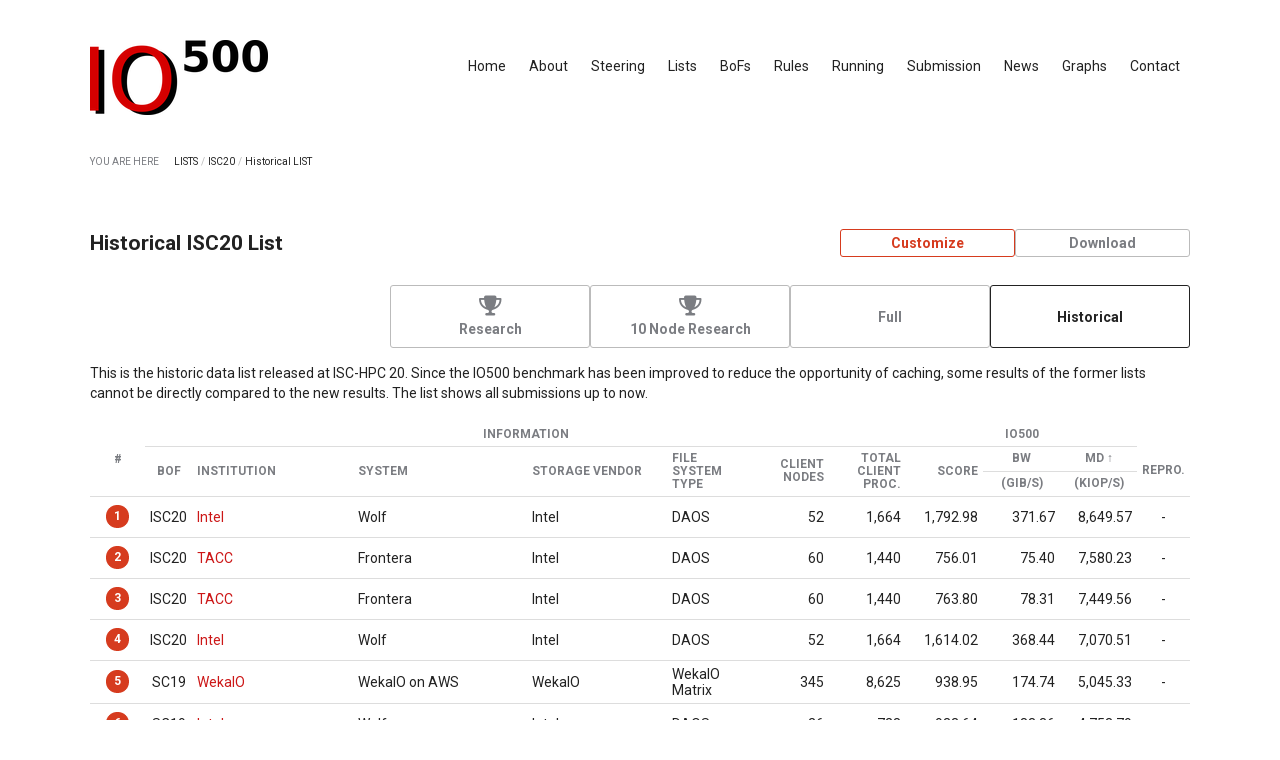

--- FILE ---
content_type: text/html; charset=UTF-8
request_url: https://io500.org/list/isc20/historical?sort=io500_md&direction=desc
body_size: 10413
content:
<!DOCTYPE html>
<html>
<head>
    <meta charset="utf-8">    <meta http-equiv='X-UA-Compatible' content='IE=edge,chrome=1'>
    <meta name="viewport" content="width=device-width, initial-scale=1">
    <title>
        IO500 - ISC20 - Historical List    </title>
    <link href="/favicon.ico" type="image/x-icon" rel="icon"><link href="/favicon.ico" type="image/x-icon" rel="shortcut icon">
    <link rel="stylesheet" href="https://cdn.jsdelivr.net/npm/normalize.css@8.0.1/normalize.css">

    <link href="https://fonts.googleapis.com/css2?family=Roboto:wght@400;500;700&display=swap" rel="stylesheet">
    <link href="https://fonts.googleapis.com/css2?family=Roboto+Mono&display=swap" rel="stylesheet">

    <link rel="stylesheet" href="https://cdnjs.cloudflare.com/ajax/libs/selectize.js/0.12.6/css/selectize.min.css">
    <link rel="stylesheet" href="https://cdnjs.cloudflare.com/ajax/libs/Chart.js/2.9.3/Chart.min.css">

    <meta name="theme-color" content="#D33C44"/>

    <link rel="stylesheet" href="/css/default.css">
        </head>
<body>
    <nav>
    <div class="container navigation">
        <div class="logo">
            <a href="/"></a>        </div>

        <ul class="links">
            <li>
                <a href="/">Home</a>            </li>
            <li>
                <a href="/about">About</a>            </li>
            <li>
                <a href="/steering">Steering</a>            </li>
            <li>
                <a href="/releases">Lists</a>            </li>
            <li>
                <a href="/bofs">BoFs</a>            </li>
            <li>
                <a href="/rules">Rules</a>            </li>
            <li>
                <a href="/running">Running</a>            </li>
            <li>
                <a href="/submission">Submission</a>            </li>
            <li>
                <a href="/news">News</a>            </li>
            <li>
                <a href="/submissions/graphs">Graphs</a>            </li>
            <li>
                <a href="/contact">Contact</a>            </li>
        </ul>
    </div>
</nav>

    <main class="main">
        <div class="container">
                        
<nav id="breadcrumb">
    <p>YOU ARE HERE</p>

    <ul><li><a href="/releases">LISTS</a></li><li><span> / </span></li><li><a href="/releases">ISC20</a></li><li><span> / </span></li><li><a href="/list/isc20/historical">Historical LIST</a></li></ul></nav>


<div class="submissions index content">
    <h2>Historical ISC20 List</h2>

    <div class="submissions-action">
        <a href="/submissions/customize/isc20/historical" class="button">Customize</a><a href="/download/isc20/historical?sort=io500_md&amp;direction=desc" class="button-navigation">Download</a>    </div>

    <div class="submissions-list-types">
        <a href="/list/isc20/io500" class="button-navigation"><i class="fa-solid fa-trophy"></i><br/><b>Research</b></a><a href="/list/isc20/ten" class="button-navigation"><i class="fa-solid fa-trophy"></i><br/><b>10 Node Research</b></a><a href="/list/isc20/full" class="button-navigation"><b>Full</b></a><a href="/list/isc20/historical" class="button-navigation-active"><b>Historical</b></a>    </div>

    <div class="release-information">
        <p>This is the historic data list released at ISC-HPC 20. Since the IO500 benchmark has been improved to reduce the opportunity of caching, some results of the former lists cannot be directly compared to the new results. The list shows all submissions up to now.</p>    </div>

    <div class="table-responsive">
        <table class="tb">
            <thead>
                <tr>
                    <th rowspan="3" class="tb-id"><a href="/list/isc20/historical?sort=score&amp;direction=asc">#</a></th>
                    <th colspan="7" class="tb-center">Information</th>
                    <th colspan="3" class="tb-center">IO500</th>
                </tr>
                <tr>
                    <th rowspan="2" class="tb-center">BoF</th>
                    <th rowspan="2"><a href="/list/isc20/historical?sort=information_institution&amp;direction=asc">Institution</a></th>
                    <th rowspan="2"><a href="/list/isc20/historical?sort=information_system&amp;direction=asc">System</a></th>
                    <th rowspan="2"><a href="/list/isc20/historical?sort=information_storage_vendor&amp;direction=asc">Storage Vendor</a></th>
                    <th rowspan="2"><a href="/list/isc20/historical?sort=information_filesystem_type&amp;direction=asc">File System Type</a></th>
                    <th rowspan="2" class="tb-number"><a href="/list/isc20/historical?sort=information_client_nodes&amp;direction=desc">Client Nodes</a></th>
                    <th rowspan="2" class="tb-number"><a href="/list/isc20/historical?sort=information_client_total_procs&amp;direction=desc">Total Client Proc.</a></th>

                    <th rowspan="2" class="tb-number"><a href="/list/isc20/historical">Score</a></th>
                    <th class="tb-center"><a href="/list/isc20/historical?sort=io500_bw&amp;direction=desc">BW</a></th>
                    <th class="tb-center"><a class="desc" href="/list/isc20/historical?sort=io500_md&amp;direction=asc">MD</a></th>

                    <th rowspan="2" class="tb-center">Repro.</th>
                </tr>
                <tr>
                    <th class="tb-center">(GiB/s)</th>
                    <th class="tb-center">(kIOP/s)</th>
                </tr>
            </thead>
            <tbody>
                                <tr>
                    <td class="tb-id">
                        <a href="/submissions/view/1" class="rank">1</a>                    </td>
                    <td class="tb-center">
                        ISC20                    </td>
                    <td>
                        <a href="/submissions/view/1">Intel</a>                    </td>
                    <td>Wolf</td>
                    <td>Intel</td>
                    <td>DAOS</td>
                    <td class="tb-number">52</td>
                    <td class="tb-number">1,664</td>

                    <td class="tb-number">1,792.98</td>
                    <td class="tb-number">371.67</td>
                    <td class="tb-number">8,649.57</td>

                    <td class="tb-center">
                        -                    </td>
                </tr>
                                <tr>
                    <td class="tb-id">
                        <a href="/submissions/view/7" class="rank">2</a>                    </td>
                    <td class="tb-center">
                        ISC20                    </td>
                    <td>
                        <a href="/submissions/view/7">TACC</a>                    </td>
                    <td>Frontera</td>
                    <td>Intel</td>
                    <td>DAOS</td>
                    <td class="tb-number">60</td>
                    <td class="tb-number">1,440</td>

                    <td class="tb-number">756.01</td>
                    <td class="tb-number">75.40</td>
                    <td class="tb-number">7,580.23</td>

                    <td class="tb-center">
                        -                    </td>
                </tr>
                                <tr>
                    <td class="tb-id">
                        <a href="/submissions/view/5" class="rank">3</a>                    </td>
                    <td class="tb-center">
                        ISC20                    </td>
                    <td>
                        <a href="/submissions/view/5">TACC</a>                    </td>
                    <td>Frontera</td>
                    <td>Intel</td>
                    <td>DAOS</td>
                    <td class="tb-number">60</td>
                    <td class="tb-number">1,440</td>

                    <td class="tb-number">763.80</td>
                    <td class="tb-number">78.31</td>
                    <td class="tb-number">7,449.56</td>

                    <td class="tb-center">
                        -                    </td>
                </tr>
                                <tr>
                    <td class="tb-id">
                        <a href="/submissions/view/2" class="rank">4</a>                    </td>
                    <td class="tb-center">
                        ISC20                    </td>
                    <td>
                        <a href="/submissions/view/2">Intel</a>                    </td>
                    <td>Wolf</td>
                    <td>Intel</td>
                    <td>DAOS</td>
                    <td class="tb-number">52</td>
                    <td class="tb-number">1,664</td>

                    <td class="tb-number">1,614.02</td>
                    <td class="tb-number">368.44</td>
                    <td class="tb-number">7,070.51</td>

                    <td class="tb-center">
                        -                    </td>
                </tr>
                                <tr>
                    <td class="tb-id">
                        <a href="/submissions/view/3" class="rank">5</a>                    </td>
                    <td class="tb-center">
                        SC19                    </td>
                    <td>
                        <a href="/submissions/view/3">WekaIO</a>                    </td>
                    <td>WekaIO on AWS</td>
                    <td>WekaIO</td>
                    <td>WekaIO Matrix</td>
                    <td class="tb-number">345</td>
                    <td class="tb-number">8,625</td>

                    <td class="tb-number">938.95</td>
                    <td class="tb-number">174.74</td>
                    <td class="tb-number">5,045.33</td>

                    <td class="tb-center">
                        -                    </td>
                </tr>
                                <tr>
                    <td class="tb-id">
                        <a href="/submissions/view/4" class="rank">6</a>                    </td>
                    <td class="tb-center">
                        SC19                    </td>
                    <td>
                        <a href="/submissions/view/4">Intel</a>                    </td>
                    <td>Wolf</td>
                    <td>Intel</td>
                    <td>DAOS</td>
                    <td class="tb-number">26</td>
                    <td class="tb-number">728</td>

                    <td class="tb-number">933.64</td>
                    <td class="tb-number">183.36</td>
                    <td class="tb-number">4,753.79</td>

                    <td class="tb-center">
                        -                    </td>
                </tr>
                                <tr>
                    <td class="tb-id">
                        <a href="/submissions/view/6" class="rank">7</a>                    </td>
                    <td class="tb-center">
                        ISC20                    </td>
                    <td>
                        <a href="/submissions/view/6">Intel</a>                    </td>
                    <td>Wolf</td>
                    <td>Intel</td>
                    <td>DAOS</td>
                    <td class="tb-number">10</td>
                    <td class="tb-number">420</td>

                    <td class="tb-number">758.71</td>
                    <td class="tb-number">164.77</td>
                    <td class="tb-number">3,493.56</td>

                    <td class="tb-center">
                        -                    </td>
                </tr>
                                <tr>
                    <td class="tb-id">
                        <a href="/submissions/view/8" class="rank">8</a>                    </td>
                    <td class="tb-center">
                        ISC20                    </td>
                    <td>
                        <a href="/submissions/view/8">Intel</a>                    </td>
                    <td>Wolf</td>
                    <td>Intel</td>
                    <td>DAOS</td>
                    <td class="tb-number">10</td>
                    <td class="tb-number">420</td>

                    <td class="tb-number">736.33</td>
                    <td class="tb-number">163.19</td>
                    <td class="tb-number">3,322.40</td>

                    <td class="tb-center">
                        -                    </td>
                </tr>
                                <tr>
                    <td class="tb-id">
                        <a href="/submissions/view/13" class="rank">9</a>                    </td>
                    <td class="tb-center">
                        ISC20                    </td>
                    <td>
                        <a href="/submissions/view/13">TACC</a>                    </td>
                    <td>Frontera</td>
                    <td>Intel</td>
                    <td>DAOS</td>
                    <td class="tb-number">10</td>
                    <td class="tb-number">420</td>

                    <td class="tb-number">507.13</td>
                    <td class="tb-number">78.47</td>
                    <td class="tb-number">3,277.36</td>

                    <td class="tb-center">
                        -                    </td>
                </tr>
                                <tr>
                    <td class="tb-id">
                        <a href="/submissions/view/12" class="rank">10</a>                    </td>
                    <td class="tb-center">
                        ISC20                    </td>
                    <td>
                        <a href="/submissions/view/12">TACC</a>                    </td>
                    <td>Frontera</td>
                    <td>Intel</td>
                    <td>DAOS</td>
                    <td class="tb-number">10</td>
                    <td class="tb-number">420</td>

                    <td class="tb-number">508.88</td>
                    <td class="tb-number">79.16</td>
                    <td class="tb-number">3,271.49</td>

                    <td class="tb-center">
                        -                    </td>
                </tr>
                                <tr>
                    <td class="tb-id">
                        <a href="/submissions/view/10" class="rank">11</a>                    </td>
                    <td class="tb-center">
                        ISC20                    </td>
                    <td>
                        <a href="/submissions/view/10">Argonne National Laboratory</a>                    </td>
                    <td>Presque</td>
                    <td>Argonne National Laboratory</td>
                    <td>DAOS</td>
                    <td class="tb-number">16</td>
                    <td class="tb-number">544</td>

                    <td class="tb-number">537.31</td>
                    <td class="tb-number">108.19</td>
                    <td class="tb-number">2,668.57</td>

                    <td class="tb-center">
                        -                    </td>
                </tr>
                                <tr>
                    <td class="tb-id">
                        <a href="/submissions/view/9" class="rank">12</a>                    </td>
                    <td class="tb-center">
                        ISC19                    </td>
                    <td>
                        <a href="/submissions/view/9">University of Cambridge</a>                    </td>
                    <td>Data Accelerator</td>
                    <td>Dell EMC</td>
                    <td>Lustre</td>
                    <td class="tb-number">512</td>
                    <td class="tb-number">8,192</td>

                    <td class="tb-number">620.69</td>
                    <td class="tb-number">162.05</td>
                    <td class="tb-number">2,377.44</td>

                    <td class="tb-center">
                        -                    </td>
                </tr>
                                <tr>
                    <td class="tb-id">
                        <a href="/submissions/view/14" class="rank">13</a>                    </td>
                    <td class="tb-center">
                        ISC20                    </td>
                    <td>
                        <a href="/submissions/view/14">Argonne National Laboratory</a>                    </td>
                    <td>Presque</td>
                    <td>Argonne National Laboratory</td>
                    <td>DAOS</td>
                    <td class="tb-number">16</td>
                    <td class="tb-number">544</td>

                    <td class="tb-number">483.52</td>
                    <td class="tb-number">102.54</td>
                    <td class="tb-number">2,280.05</td>

                    <td class="tb-center">
                        -                    </td>
                </tr>
                                <tr>
                    <td class="tb-id">
                        <a href="/submissions/view/11" class="rank">14</a>                    </td>
                    <td class="tb-center">
                        SC19                    </td>
                    <td>
                        <a href="/submissions/view/11">Intel</a>                    </td>
                    <td>Wolf</td>
                    <td>Intel</td>
                    <td>DAOS</td>
                    <td class="tb-number">10</td>
                    <td class="tb-number">310</td>

                    <td class="tb-number">516.41</td>
                    <td class="tb-number">123.89</td>
                    <td class="tb-number">2,152.46</td>

                    <td class="tb-center">
                        -                    </td>
                </tr>
                                <tr>
                    <td class="tb-id">
                        <a href="/submissions/view/16" class="rank">15</a>                    </td>
                    <td class="tb-center">
                        ISC20                    </td>
                    <td>
                        <a href="/submissions/view/16">Argonne National Laboratory</a>                    </td>
                    <td>Presque</td>
                    <td>Argonne National Laboratory</td>
                    <td>DAOS</td>
                    <td class="tb-number">10</td>
                    <td class="tb-number">380</td>

                    <td class="tb-number">440.64</td>
                    <td class="tb-number">95.80</td>
                    <td class="tb-number">2,026.80</td>

                    <td class="tb-center">
                        -                    </td>
                </tr>
                                <tr>
                    <td class="tb-id">
                        <a href="/submissions/view/17" class="rank">16</a>                    </td>
                    <td class="tb-center">
                        ISC20                    </td>
                    <td>
                        <a href="/submissions/view/17">Argonne National Laboratory</a>                    </td>
                    <td>Presque</td>
                    <td>Argonne National Laboratory</td>
                    <td>DAOS</td>
                    <td class="tb-number">10</td>
                    <td class="tb-number">380</td>

                    <td class="tb-number">398.25</td>
                    <td class="tb-number">89.36</td>
                    <td class="tb-number">1,774.79</td>

                    <td class="tb-center">
                        -                    </td>
                </tr>
                                <tr>
                    <td class="tb-id">
                        <a href="/submissions/view/18" class="rank">17</a>                    </td>
                    <td class="tb-center">
                        SC18                    </td>
                    <td>
                        <a href="/submissions/view/18">Oak Ridge National Laboratory</a>                    </td>
                    <td>Summit</td>
                    <td>IBM</td>
                    <td>Spectrum Scale</td>
                    <td class="tb-number">504</td>
                    <td class="tb-number">1,008</td>

                    <td class="tb-number">330.56</td>
                    <td class="tb-number">88.20</td>
                    <td class="tb-number">1,238.93</td>

                    <td class="tb-center">
                        -                    </td>
                </tr>
                                <tr>
                    <td class="tb-id">
                        <a href="/submissions/view/15" class="rank">18</a>                    </td>
                    <td class="tb-center">
                        SC19                    </td>
                    <td>
                        <a href="/submissions/view/15">National Supercomputing Center in Changsha</a>                    </td>
                    <td>Tianhe-2E</td>
                    <td>National University of Defense Technology</td>
                    <td>Lustre</td>
                    <td class="tb-number">480</td>
                    <td class="tb-number">5,280</td>

                    <td class="tb-number">453.68</td>
                    <td class="tb-number">209.43</td>
                    <td class="tb-number">982.78</td>

                    <td class="tb-center">
                        -                    </td>
                </tr>
                                <tr>
                    <td class="tb-id">
                        <a href="/submissions/view/31" class="rank">19</a>                    </td>
                    <td class="tb-center">
                        ISC20                    </td>
                    <td>
                        <a href="/submissions/view/31">EPCC</a>                    </td>
                    <td>NextGENIO</td>
                    <td>NextGenIO (BSC &amp; JGU)</td>
                    <td>GekkoFS</td>
                    <td class="tb-number">10</td>
                    <td class="tb-number">280</td>

                    <td class="tb-number">152.30</td>
                    <td class="tb-number">24.83</td>
                    <td class="tb-number">934.12</td>

                    <td class="tb-center">
                        -                    </td>
                </tr>
                                <tr>
                    <td class="tb-id">
                        <a href="/submissions/view/32" class="rank">20</a>                    </td>
                    <td class="tb-center">
                        ISC20                    </td>
                    <td>
                        <a href="/submissions/view/32">EPCC</a>                    </td>
                    <td>NextGENIO</td>
                    <td>NextGenIO (BSC &amp; JGU)</td>
                    <td>GekkoFS</td>
                    <td class="tb-number">10</td>
                    <td class="tb-number">280</td>

                    <td class="tb-number">149.92</td>
                    <td class="tb-number">24.91</td>
                    <td class="tb-number">902.12</td>

                    <td class="tb-center">
                        -                    </td>
                </tr>
                                <tr>
                    <td class="tb-id">
                        <a href="/submissions/view/50" class="rank">21</a>                    </td>
                    <td class="tb-center">
                        ISC20                    </td>
                    <td>
                        <a href="/submissions/view/50">Johannes Gutenberg University Mainz</a>                    </td>
                    <td>MOGON II</td>
                    <td>JGU (ADA-FS)&amp; BSC (NEXTGenIO)</td>
                    <td>GekkoFS</td>
                    <td class="tb-number">10</td>
                    <td class="tb-number">160</td>

                    <td class="tb-number">96.46</td>
                    <td class="tb-number">11.61</td>
                    <td class="tb-number">801.60</td>

                    <td class="tb-center">
                        -                    </td>
                </tr>
                                <tr>
                    <td class="tb-id">
                        <a href="/submissions/view/53" class="rank">22</a>                    </td>
                    <td class="tb-center">
                        ISC20                    </td>
                    <td>
                        <a href="/submissions/view/53">Johannes Gutenberg University Mainz</a>                    </td>
                    <td>MOGON II</td>
                    <td>JGU (ADA-FS)&amp; BSC (NEXTGenIO)</td>
                    <td>GekkoFS</td>
                    <td class="tb-number">10</td>
                    <td class="tb-number">160</td>

                    <td class="tb-number">92.91</td>
                    <td class="tb-number">10.96</td>
                    <td class="tb-number">787.71</td>

                    <td class="tb-center">
                        -                    </td>
                </tr>
                                <tr>
                    <td class="tb-id">
                        <a href="/submissions/view/34" class="rank">23</a>                    </td>
                    <td class="tb-center">
                        ISC20                    </td>
                    <td>
                        <a href="/submissions/view/34">National Supercomputer Center in Guangzhou</a>                    </td>
                    <td>Venus2</td>
                    <td>National Supercomputer Center in Guangzhou</td>
                    <td>kapok</td>
                    <td class="tb-number">10</td>
                    <td class="tb-number">260</td>

                    <td class="tb-number">146.42</td>
                    <td class="tb-number">28.99</td>
                    <td class="tb-number">739.49</td>

                    <td class="tb-center">
                        -                    </td>
                </tr>
                                <tr>
                    <td class="tb-id">
                        <a href="/submissions/view/39" class="rank">24</a>                    </td>
                    <td class="tb-center">
                        SC19                    </td>
                    <td>
                        <a href="/submissions/view/39">EPCC</a>                    </td>
                    <td>NextGENIO</td>
                    <td>NextGenIO (BSC &amp; JGU)</td>
                    <td>GekkoFS</td>
                    <td class="tb-number">10</td>
                    <td class="tb-number">240</td>

                    <td class="tb-number">125.08</td>
                    <td class="tb-number">21.47</td>
                    <td class="tb-number">728.68</td>

                    <td class="tb-center">
                        -                    </td>
                </tr>
                                <tr>
                    <td class="tb-id">
                        <a href="/submissions/view/33" class="rank">25</a>                    </td>
                    <td class="tb-center">
                        ISC20                    </td>
                    <td>
                        <a href="/submissions/view/33">National Supercomputer Center in Guangzhou</a>                    </td>
                    <td>Venus2</td>
                    <td>National Supercomputer Center in Guangzhou</td>
                    <td>kapok</td>
                    <td class="tb-number">10</td>
                    <td class="tb-number">260</td>

                    <td class="tb-number">148.08</td>
                    <td class="tb-number">30.62</td>
                    <td class="tb-number">716.11</td>

                    <td class="tb-center">
                        -                    </td>
                </tr>
                                <tr>
                    <td class="tb-id">
                        <a href="/submissions/view/22" class="rank">26</a>                    </td>
                    <td class="tb-center">
                        SC19                    </td>
                    <td>
                        <a href="/submissions/view/22">NVIDIA</a>                    </td>
                    <td>DGX-2H SuperPOD</td>
                    <td>DDN</td>
                    <td>Lustre</td>
                    <td class="tb-number">10</td>
                    <td class="tb-number">400</td>

                    <td class="tb-number">249.50</td>
                    <td class="tb-number">86.97</td>
                    <td class="tb-number">715.76</td>

                    <td class="tb-center">
                        -                    </td>
                </tr>
                                <tr>
                    <td class="tb-id">
                        <a href="/submissions/view/44" class="rank">27</a>                    </td>
                    <td class="tb-center">
                        ISC19                    </td>
                    <td>
                        <a href="/submissions/view/44">DDN</a>                    </td>
                    <td>AI400</td>
                    <td>DDN</td>
                    <td>Lustre</td>
                    <td class="tb-number">10</td>
                    <td class="tb-number">160</td>

                    <td class="tb-number">104.34</td>
                    <td class="tb-number">19.65</td>
                    <td class="tb-number">553.98</td>

                    <td class="tb-center">
                        -                    </td>
                </tr>
                                <tr>
                    <td class="tb-id">
                        <a href="/submissions/view/24" class="rank">28</a>                    </td>
                    <td class="tb-center">
                        SC19                    </td>
                    <td>
                        <a href="/submissions/view/24">CEA</a>                    </td>
                    <td>Tera-1000</td>
                    <td>DDN</td>
                    <td>Lustre</td>
                    <td class="tb-number">128</td>
                    <td class="tb-number">4,096</td>

                    <td class="tb-number">210.26</td>
                    <td class="tb-number">81.01</td>
                    <td class="tb-number">545.74</td>

                    <td class="tb-center">
                        -                    </td>
                </tr>
                                <tr>
                    <td class="tb-id">
                        <a href="/submissions/view/59" class="rank">29</a>                    </td>
                    <td class="tb-center">
                        SC19                    </td>
                    <td>
                        <a href="/submissions/view/59">iFLYTEK</a>                    </td>
                    <td>iFLYTEK</td>
                    <td>Yanrong</td>
                    <td>YRCloudFile</td>
                    <td class="tb-number">10</td>
                    <td class="tb-number">200</td>

                    <td class="tb-number">78.54</td>
                    <td class="tb-number">13.55</td>
                    <td class="tb-number">455.18</td>

                    <td class="tb-center">
                        -                    </td>
                </tr>
                                <tr>
                    <td class="tb-id">
                        <a href="/submissions/view/63" class="rank">30</a>                    </td>
                    <td class="tb-center">
                        ISC19                    </td>
                    <td>
                        <a href="/submissions/view/63">DDN Japan</a>                    </td>
                    <td>AI400</td>
                    <td>DDN</td>
                    <td>Lustre</td>
                    <td class="tb-number">10</td>
                    <td class="tb-number">160</td>

                    <td class="tb-number">74.10</td>
                    <td class="tb-number">12.22</td>
                    <td class="tb-number">449.28</td>

                    <td class="tb-center">
                        -                    </td>
                </tr>
                                <tr>
                    <td class="tb-id">
                        <a href="/submissions/view/30" class="rank">31</a>                    </td>
                    <td class="tb-center">
                        SC19                    </td>
                    <td>
                        <a href="/submissions/view/30">WekaIO</a>                    </td>
                    <td>WekaIO</td>
                    <td>WekaIO</td>
                    <td>WekaIO Matrix</td>
                    <td class="tb-number">10</td>
                    <td class="tb-number">2,610</td>

                    <td class="tb-number">156.51</td>
                    <td class="tb-number">56.22</td>
                    <td class="tb-number">435.76</td>

                    <td class="tb-center">
                        -                    </td>
                </tr>
                                <tr>
                    <td class="tb-id">
                        <a href="/submissions/view/23" class="rank">32</a>                    </td>
                    <td class="tb-center">
                        SC19                    </td>
                    <td>
                        <a href="/submissions/view/23">University of Cambridge</a>                    </td>
                    <td>Data Accelerator</td>
                    <td>Dell EMC</td>
                    <td>Lustre</td>
                    <td class="tb-number">128</td>
                    <td class="tb-number">2,048</td>

                    <td class="tb-number">229.45</td>
                    <td class="tb-number">131.25</td>
                    <td class="tb-number">401.13</td>

                    <td class="tb-center">
                        -                    </td>
                </tr>
                                <tr>
                    <td class="tb-id">
                        <a href="/submissions/view/37" class="rank">33</a>                    </td>
                    <td class="tb-center">
                        ISC20                    </td>
                    <td>
                        <a href="/submissions/view/37">DDN</a>                    </td>
                    <td>AI400X</td>
                    <td>DDN</td>
                    <td>Lustre</td>
                    <td class="tb-number">40</td>
                    <td class="tb-number">1,280</td>

                    <td class="tb-number">137.03</td>
                    <td class="tb-number">46.84</td>
                    <td class="tb-number">400.84</td>

                    <td class="tb-center">
                        -                    </td>
                </tr>
                                <tr>
                    <td class="tb-id">
                        <a href="/submissions/view/38" class="rank">34</a>                    </td>
                    <td class="tb-center">
                        ISC20                    </td>
                    <td>
                        <a href="/submissions/view/38">DDN</a>                    </td>
                    <td>AI400X</td>
                    <td>DDN</td>
                    <td>Lustre</td>
                    <td class="tb-number">40</td>
                    <td class="tb-number">1,280</td>

                    <td class="tb-number">127.29</td>
                    <td class="tb-number">40.72</td>
                    <td class="tb-number">397.91</td>

                    <td class="tb-center">
                        -                    </td>
                </tr>
                                <tr>
                    <td class="tb-id">
                        <a href="/submissions/view/74" class="rank">35</a>                    </td>
                    <td class="tb-center">
                        SC19                    </td>
                    <td>
                        <a href="/submissions/view/74">iFLYTEK</a>                    </td>
                    <td>iFLYTEK</td>
                    <td>Yanrong</td>
                    <td>YRCloudFile</td>
                    <td class="tb-number">10</td>
                    <td class="tb-number">200</td>

                    <td class="tb-number">63.98</td>
                    <td class="tb-number">11.41</td>
                    <td class="tb-number">358.87</td>

                    <td class="tb-center">
                        -                    </td>
                </tr>
                                <tr>
                    <td class="tb-id">
                        <a href="/submissions/view/48" class="rank">36</a>                    </td>
                    <td class="tb-center">
                        ISC19                    </td>
                    <td>
                        <a href="/submissions/view/48">University of Cambridge</a>                    </td>
                    <td>Data Accelerator</td>
                    <td>Dell EMC</td>
                    <td>Lustre</td>
                    <td class="tb-number">10</td>
                    <td class="tb-number">320</td>

                    <td class="tb-number">98.31</td>
                    <td class="tb-number">26.94</td>
                    <td class="tb-number">358.85</td>

                    <td class="tb-center">
                        -                    </td>
                </tr>
                                <tr>
                    <td class="tb-id">
                        <a href="/submissions/view/28" class="rank">37</a>                    </td>
                    <td class="tb-center">
                        SC18                    </td>
                    <td>
                        <a href="/submissions/view/28">University of Cambridge</a>                    </td>
                    <td>Data Accelerator</td>
                    <td>Dell EMC</td>
                    <td>Lustre</td>
                    <td class="tb-number">528</td>
                    <td class="tb-number">4,224</td>

                    <td class="tb-number">158.71</td>
                    <td class="tb-number">71.40</td>
                    <td class="tb-number">352.75</td>

                    <td class="tb-center">
                        -                    </td>
                </tr>
                                <tr>
                    <td class="tb-id">
                        <a href="/submissions/view/79" class="rank">38</a>                    </td>
                    <td class="tb-center">
                        ISC19                    </td>
                    <td>
                        <a href="/submissions/view/79">DDN</a>                    </td>
                    <td>400NV</td>
                    <td>DDN</td>
                    <td>GRIDScaler</td>
                    <td class="tb-number">10</td>
                    <td class="tb-number">30</td>

                    <td class="tb-number">59.49</td>
                    <td class="tb-number">13.55</td>
                    <td class="tb-number">261.21</td>

                    <td class="tb-center">
                        -                    </td>
                </tr>
                                <tr>
                    <td class="tb-id">
                        <a href="/submissions/view/47" class="rank">39</a>                    </td>
                    <td class="tb-center">
                        ISC20                    </td>
                    <td>
                        <a href="/submissions/view/47">CSIRO</a>                    </td>
                    <td>bracewell</td>
                    <td>Dell/DDN</td>
                    <td>Lustre</td>
                    <td class="tb-number">10</td>
                    <td class="tb-number">400</td>

                    <td class="tb-number">99.64</td>
                    <td class="tb-number">39.90</td>
                    <td class="tb-number">248.81</td>

                    <td class="tb-center">
                        -                    </td>
                </tr>
                                <tr>
                    <td class="tb-id">
                        <a href="/submissions/view/21" class="rank">40</a>                    </td>
                    <td class="tb-center">
                        ISC20                    </td>
                    <td>
                        <a href="/submissions/view/21">Oracle Cloud Infrastructure</a>                    </td>
                    <td>BeeGFS on Oracle Cloud</td>
                    <td>Oracle Cloud Infrastructure</td>
                    <td>BeeGFS</td>
                    <td class="tb-number">270</td>
                    <td class="tb-number">3,240</td>

                    <td class="tb-number">267.25</td>
                    <td class="tb-number">293.05</td>
                    <td class="tb-number">243.73</td>

                    <td class="tb-center">
                        -                    </td>
                </tr>
                                <tr>
                    <td class="tb-id">
                        <a href="/submissions/view/49" class="rank">41</a>                    </td>
                    <td class="tb-center">
                        ISC20                    </td>
                    <td>
                        <a href="/submissions/view/49">CSIRO</a>                    </td>
                    <td>bracewell</td>
                    <td>Dell/DDN</td>
                    <td>Lustre</td>
                    <td class="tb-number">10</td>
                    <td class="tb-number">400</td>

                    <td class="tb-number">97.67</td>
                    <td class="tb-number">39.87</td>
                    <td class="tb-number">239.26</td>

                    <td class="tb-center">
                        -                    </td>
                </tr>
                                <tr>
                    <td class="tb-id">
                        <a href="/submissions/view/66" class="rank">42</a>                    </td>
                    <td class="tb-center">
                        ISC20                    </td>
                    <td>
                        <a href="/submissions/view/66">DDN</a>                    </td>
                    <td>AI400X</td>
                    <td>DDN</td>
                    <td>Lustre</td>
                    <td class="tb-number">10</td>
                    <td class="tb-number">160</td>

                    <td class="tb-number">69.92</td>
                    <td class="tb-number">21.01</td>
                    <td class="tb-number">232.70</td>

                    <td class="tb-center">
                        -                    </td>
                </tr>
                                <tr>
                    <td class="tb-id">
                        <a href="/submissions/view/55" class="rank">43</a>                    </td>
                    <td class="tb-center">
                        ISC20                    </td>
                    <td>
                        <a href="/submissions/view/55">JINR</a>                    </td>
                    <td>Govorun</td>
                    <td>RSC Group</td>
                    <td>Lustre</td>
                    <td class="tb-number">50</td>
                    <td class="tb-number">800</td>

                    <td class="tb-number">90.87</td>
                    <td class="tb-number">35.61</td>
                    <td class="tb-number">231.88</td>

                    <td class="tb-center">
                        -                    </td>
                </tr>
                                <tr>
                    <td class="tb-id">
                        <a href="/submissions/view/45" class="rank">44</a>                    </td>
                    <td class="tb-center">
                        ISC20                    </td>
                    <td>
                        <a href="/submissions/view/45">Oracle Cloud Infrastructure</a>                    </td>
                    <td>BeeGFS on Oracle Cloud</td>
                    <td>Oracle Cloud Infrastructure</td>
                    <td>BeeGFS</td>
                    <td class="tb-number">270</td>
                    <td class="tb-number">3,240</td>

                    <td class="tb-number">104.30</td>
                    <td class="tb-number">47.44</td>
                    <td class="tb-number">229.33</td>

                    <td class="tb-center">
                        -                    </td>
                </tr>
                                <tr>
                    <td class="tb-id">
                        <a href="/submissions/view/76" class="rank">45</a>                    </td>
                    <td class="tb-center">
                        ISC20                    </td>
                    <td>
                        <a href="/submissions/view/76">DDN</a>                    </td>
                    <td>AI400X</td>
                    <td>DDN</td>
                    <td>Lustre</td>
                    <td class="tb-number">10</td>
                    <td class="tb-number">160</td>

                    <td class="tb-number">63.83</td>
                    <td class="tb-number">17.79</td>
                    <td class="tb-number">229.01</td>

                    <td class="tb-center">
                        -                    </td>
                </tr>
                                <tr>
                    <td class="tb-id">
                        <a href="/submissions/view/56" class="rank">46</a>                    </td>
                    <td class="tb-center">
                        ISC20                    </td>
                    <td>
                        <a href="/submissions/view/56">JINR</a>                    </td>
                    <td>Govorun</td>
                    <td>RSC Group</td>
                    <td>Lustre</td>
                    <td class="tb-number">50</td>
                    <td class="tb-number">800</td>

                    <td class="tb-number">88.51</td>
                    <td class="tb-number">36.28</td>
                    <td class="tb-number">215.97</td>

                    <td class="tb-center">
                        -                    </td>
                </tr>
                                <tr>
                    <td class="tb-id">
                        <a href="/submissions/view/25" class="rank">47</a>                    </td>
                    <td class="tb-center">
                        ISC20                    </td>
                    <td>
                        <a href="/submissions/view/25">Oracle Cloud Infrastructure</a>                    </td>
                    <td>BeeGFS on Oracle Cloud</td>
                    <td>Oracle Cloud Infrastructure</td>
                    <td>BeeGFS</td>
                    <td class="tb-number">170</td>
                    <td class="tb-number">2,040</td>

                    <td class="tb-number">191.10</td>
                    <td class="tb-number">175.24</td>
                    <td class="tb-number">208.39</td>

                    <td class="tb-center">
                        -                    </td>
                </tr>
                                <tr>
                    <td class="tb-id">
                        <a href="/submissions/view/75" class="rank">48</a>                    </td>
                    <td class="tb-center">
                        SC19                    </td>
                    <td>
                        <a href="/submissions/view/75">DDN</a>                    </td>
                    <td>AI400</td>
                    <td>DDN</td>
                    <td>Lustre</td>
                    <td class="tb-number">10</td>
                    <td class="tb-number">240</td>

                    <td class="tb-number">63.88</td>
                    <td class="tb-number">19.65</td>
                    <td class="tb-number">207.63</td>

                    <td class="tb-center">
                        -                    </td>
                </tr>
                                <tr>
                    <td class="tb-id">
                        <a href="/submissions/view/92" class="rank">49</a>                    </td>
                    <td class="tb-center">
                        SC18                    </td>
                    <td>
                        <a href="/submissions/view/92">Oak Ridge National Laboratory</a>                    </td>
                    <td>Summit</td>
                    <td>IBM</td>
                    <td>Spectrum Scale</td>
                    <td class="tb-number">10</td>
                    <td class="tb-number">160</td>

                    <td class="tb-number">44.30</td>
                    <td class="tb-number">9.84</td>
                    <td class="tb-number">199.48</td>

                    <td class="tb-center">
                        -                    </td>
                </tr>
                                <tr>
                    <td class="tb-id">
                        <a href="/submissions/view/54" class="rank">50</a>                    </td>
                    <td class="tb-center">
                        ISC20                    </td>
                    <td>
                        <a href="/submissions/view/54">Oracle Cloud Infrastructure</a>                    </td>
                    <td>BeeGFS on Oracle Cloud</td>
                    <td>Oracle Cloud Infrastructure</td>
                    <td>BeeGFS</td>
                    <td class="tb-number">170</td>
                    <td class="tb-number">2,040</td>

                    <td class="tb-number">91.48</td>
                    <td class="tb-number">42.65</td>
                    <td class="tb-number">196.20</td>

                    <td class="tb-center">
                        -                    </td>
                </tr>
                                <tr>
                    <td class="tb-id">
                        <a href="/submissions/view/73" class="rank">51</a>                    </td>
                    <td class="tb-center">
                        ISC20                    </td>
                    <td>
                        <a href="/submissions/view/73">SPbPU</a>                    </td>
                    <td>Polytechnic RSC Tornado</td>
                    <td>RSC Group</td>
                    <td>Lustre</td>
                    <td class="tb-number">59</td>
                    <td class="tb-number">944</td>

                    <td class="tb-number">64.11</td>
                    <td class="tb-number">21.00</td>
                    <td class="tb-number">195.66</td>

                    <td class="tb-center">
                        -                    </td>
                </tr>
                                <tr>
                    <td class="tb-id">
                        <a href="/submissions/view/72" class="rank">52</a>                    </td>
                    <td class="tb-center">
                        ISC20                    </td>
                    <td>
                        <a href="/submissions/view/72">SPbPU</a>                    </td>
                    <td>Polytechnic RSC Tornado</td>
                    <td>RSC Group</td>
                    <td>Lustre</td>
                    <td class="tb-number">59</td>
                    <td class="tb-number">944</td>

                    <td class="tb-number">64.29</td>
                    <td class="tb-number">21.56</td>
                    <td class="tb-number">191.73</td>

                    <td class="tb-center">
                        -                    </td>
                </tr>
                                <tr>
                    <td class="tb-id">
                        <a href="/submissions/view/67" class="rank">53</a>                    </td>
                    <td class="tb-center">
                        SC19                    </td>
                    <td>
                        <a href="/submissions/view/67">Google Cloud</a>                    </td>
                    <td>EXA5-GCP-PD-SSD</td>
                    <td>Google Cloud</td>
                    <td>Lustre</td>
                    <td class="tb-number">200</td>
                    <td class="tb-number">1,600</td>

                    <td class="tb-number">67.78</td>
                    <td class="tb-number">26.93</td>
                    <td class="tb-number">170.61</td>

                    <td class="tb-center">
                        -                    </td>
                </tr>
                                <tr>
                    <td class="tb-id">
                        <a href="/submissions/view/78" class="rank">54</a>                    </td>
                    <td class="tb-center">
                        SC19                    </td>
                    <td>
                        <a href="/submissions/view/78">University of Cambridge</a>                    </td>
                    <td>Data Accelerator</td>
                    <td>Dell EMC</td>
                    <td>Lustre</td>
                    <td class="tb-number">10</td>
                    <td class="tb-number">320</td>

                    <td class="tb-number">60.25</td>
                    <td class="tb-number">21.73</td>
                    <td class="tb-number">167.09</td>

                    <td class="tb-center">
                        -                    </td>
                </tr>
                                <tr>
                    <td class="tb-id">
                        <a href="/submissions/view/58" class="rank">55</a>                    </td>
                    <td class="tb-center">
                        SC19                    </td>
                    <td>
                        <a href="/submissions/view/58">State Key Laboratory of High-end Server &amp; Storage Technology (HSS)</a>                    </td>
                    <td>TStor3000</td>
                    <td>INSPUR</td>
                    <td>BeeGFS</td>
                    <td class="tb-number">10</td>
                    <td class="tb-number">300</td>

                    <td class="tb-number">82.57</td>
                    <td class="tb-number">41.14</td>
                    <td class="tb-number">165.71</td>

                    <td class="tb-center">
                        -                    </td>
                </tr>
                                <tr>
                    <td class="tb-id">
                        <a href="/submissions/view/60" class="rank">56</a>                    </td>
                    <td class="tb-center">
                        SC18                    </td>
                    <td>
                        <a href="/submissions/view/60">WekaIO</a>                    </td>
                    <td>WekaIO</td>
                    <td>WekaIO</td>
                    <td></td>
                    <td class="tb-number">17</td>
                    <td class="tb-number">935</td>

                    <td class="tb-number">78.37</td>
                    <td class="tb-number">37.39</td>
                    <td class="tb-number">164.26</td>

                    <td class="tb-center">
                        -                    </td>
                </tr>
                                <tr>
                    <td class="tb-id">
                        <a href="/submissions/view/86" class="rank">57</a>                    </td>
                    <td class="tb-center">
                        SC19                    </td>
                    <td>
                        <a href="/submissions/view/86">Google Cloud</a>                    </td>
                    <td>EXA5-GCP-PD-STD</td>
                    <td>Google Cloud</td>
                    <td>Lustre</td>
                    <td class="tb-number">200</td>
                    <td class="tb-number">1,600</td>

                    <td class="tb-number">52.96</td>
                    <td class="tb-number">17.31</td>
                    <td class="tb-number">162.06</td>

                    <td class="tb-center">
                        -                    </td>
                </tr>
                                <tr>
                    <td class="tb-id">
                        <a href="/submissions/view/71" class="rank">58</a>                    </td>
                    <td class="tb-center">
                        ISC19                    </td>
                    <td>
                        <a href="/submissions/view/71">Janelia Research Campus, HHMI</a>                    </td>
                    <td>Weka</td>
                    <td>WekaIO</td>
                    <td></td>
                    <td class="tb-number">10</td>
                    <td class="tb-number">3,200</td>

                    <td class="tb-number">66.43</td>
                    <td class="tb-number">27.74</td>
                    <td class="tb-number">159.12</td>

                    <td class="tb-center">
                        -                    </td>
                </tr>
                                <tr>
                    <td class="tb-id">
                        <a href="/submissions/view/43" class="rank">59</a>                    </td>
                    <td class="tb-center">
                        ISC19                    </td>
                    <td>
                        <a href="/submissions/view/43">DDN Colorado</a>                    </td>
                    <td>DDN IME140</td>
                    <td>DDN</td>
                    <td>IME</td>
                    <td class="tb-number">10</td>
                    <td class="tb-number">160</td>

                    <td class="tb-number">109.42</td>
                    <td class="tb-number">75.79</td>
                    <td class="tb-number">157.96</td>

                    <td class="tb-center">
                        -                    </td>
                </tr>
                                <tr>
                    <td class="tb-id">
                        <a href="/submissions/view/110" class="rank">60</a>                    </td>
                    <td class="tb-center">
                        SC18                    </td>
                    <td>
                        <a href="/submissions/view/110">DDN</a>                    </td>
                    <td>Bancholab</td>
                    <td>DDN</td>
                    <td>Lustre</td>
                    <td class="tb-number">10</td>
                    <td class="tb-number">240</td>

                    <td class="tb-number">31.50</td>
                    <td class="tb-number">6.33</td>
                    <td class="tb-number">156.69</td>

                    <td class="tb-center">
                        -                    </td>
                </tr>
                                <tr>
                    <td class="tb-id">
                        <a href="/submissions/view/68" class="rank">61</a>                    </td>
                    <td class="tb-center">
                        ISC20                    </td>
                    <td>
                        <a href="/submissions/view/68"></a>                    </td>
                    <td>Officinalis</td>
                    <td>Red Hat, Intel, QCT</td>
                    <td>CephFS</td>
                    <td class="tb-number">8</td>
                    <td class="tb-number">256</td>

                    <td class="tb-number">66.88</td>
                    <td class="tb-number">28.58</td>
                    <td class="tb-number">156.48</td>

                    <td class="tb-center">
                        -                    </td>
                </tr>
                                <tr>
                    <td class="tb-id">
                        <a href="/submissions/view/19" class="rank">62</a>                    </td>
                    <td class="tb-center">
                        ISC20                    </td>
                    <td>
                        <a href="/submissions/view/19">Korea Institute of Science and Technology Information (KISTI)</a>                    </td>
                    <td>NURION</td>
                    <td>DDN</td>
                    <td>IME</td>
                    <td class="tb-number">2,048</td>
                    <td class="tb-number">2,048</td>

                    <td class="tb-number">282.45</td>
                    <td class="tb-number">515.59</td>
                    <td class="tb-number">154.74</td>

                    <td class="tb-center">
                        -                    </td>
                </tr>
                                <tr>
                    <td class="tb-id">
                        <a href="/submissions/view/20" class="rank">63</a>                    </td>
                    <td class="tb-center">
                        ISC19                    </td>
                    <td>
                        <a href="/submissions/view/20">JCAHPC</a>                    </td>
                    <td>Oakforest-PACS</td>
                    <td>DDN</td>
                    <td>IME</td>
                    <td class="tb-number">2,048</td>
                    <td class="tb-number">2,048</td>

                    <td class="tb-number">275.65</td>
                    <td class="tb-number">492.06</td>
                    <td class="tb-number">154.41</td>

                    <td class="tb-center">
                        -                    </td>
                </tr>
                                <tr>
                    <td class="tb-id">
                        <a href="/submissions/view/64" class="rank">64</a>                    </td>
                    <td class="tb-center">
                        ISC20                    </td>
                    <td>
                        <a href="/submissions/view/64">Oracle Cloud Infrastructure</a>                    </td>
                    <td>SpectrumScale on Oracle Cloud</td>
                    <td>Oracle Cloud Infrastructure</td>
                    <td>Spectrum Scale</td>
                    <td class="tb-number">48</td>
                    <td class="tb-number">768</td>

                    <td class="tb-number">70.91</td>
                    <td class="tb-number">34.91</td>
                    <td class="tb-number">144.06</td>

                    <td class="tb-center">
                        -                    </td>
                </tr>
                                <tr>
                    <td class="tb-id">
                        <a href="/submissions/view/101" class="rank">65</a>                    </td>
                    <td class="tb-center">
                        SC19                    </td>
                    <td>
                        <a href="/submissions/view/101">CNES</a>                    </td>
                    <td>HAL</td>
                    <td>DDN</td>
                    <td>Spectrum Scale</td>
                    <td class="tb-number">96</td>
                    <td class="tb-number">96</td>

                    <td class="tb-number">37.16</td>
                    <td class="tb-number">9.71</td>
                    <td class="tb-number">142.20</td>

                    <td class="tb-center">
                        -                    </td>
                </tr>
                                <tr>
                    <td class="tb-id">
                        <a href="/submissions/view/105" class="rank">66</a>                    </td>
                    <td class="tb-center">
                        SC19                    </td>
                    <td>
                        <a href="/submissions/view/105">CNES</a>                    </td>
                    <td>HAL</td>
                    <td>DDN</td>
                    <td>Spectrum Scale</td>
                    <td class="tb-number">96</td>
                    <td class="tb-number">96</td>

                    <td class="tb-number">34.76</td>
                    <td class="tb-number">8.51</td>
                    <td class="tb-number">141.99</td>

                    <td class="tb-center">
                        -                    </td>
                </tr>
                                <tr>
                    <td class="tb-id">
                        <a href="/submissions/view/42" class="rank">67</a>                    </td>
                    <td class="tb-center">
                        ISC19                    </td>
                    <td>
                        <a href="/submissions/view/42">DDN</a>                    </td>
                    <td>IME140</td>
                    <td>DDN</td>
                    <td>IME</td>
                    <td class="tb-number">17</td>
                    <td class="tb-number">272</td>

                    <td class="tb-number">112.67</td>
                    <td class="tb-number">90.34</td>
                    <td class="tb-number">140.52</td>

                    <td class="tb-center">
                        -                    </td>
                </tr>
                                <tr>
                    <td class="tb-id">
                        <a href="/submissions/view/70" class="rank">68</a>                    </td>
                    <td class="tb-center">
                        ISC20                    </td>
                    <td>
                        <a href="/submissions/view/70">Oracle Cloud Infrastructure</a>                    </td>
                    <td>SpectrumScale on Oracle Cloud</td>
                    <td>Oracle Cloud Infrastructure</td>
                    <td>Spectrum Scale</td>
                    <td class="tb-number">48</td>
                    <td class="tb-number">768</td>

                    <td class="tb-number">66.69</td>
                    <td class="tb-number">31.78</td>
                    <td class="tb-number">139.96</td>

                    <td class="tb-center">
                        -                    </td>
                </tr>
                                <tr>
                    <td class="tb-id">
                        <a href="/submissions/view/40" class="rank">69</a>                    </td>
                    <td class="tb-center">
                        ISC20                    </td>
                    <td>
                        <a href="/submissions/view/40">DDN</a>                    </td>
                    <td>DIME</td>
                    <td>DDN</td>
                    <td>IME</td>
                    <td class="tb-number">10</td>
                    <td class="tb-number">110</td>

                    <td class="tb-number">116.95</td>
                    <td class="tb-number">100.37</td>
                    <td class="tb-number">136.27</td>

                    <td class="tb-center">
                        -                    </td>
                </tr>
                                <tr>
                    <td class="tb-id">
                        <a href="/submissions/view/40" class="rank">70</a>                    </td>
                    <td class="tb-center">
                        ISC20                    </td>
                    <td>
                        <a href="/submissions/view/40">DDN</a>                    </td>
                    <td>DIME</td>
                    <td>DDN</td>
                    <td>IME</td>
                    <td class="tb-number">10</td>
                    <td class="tb-number">110</td>

                    <td class="tb-number">116.95</td>
                    <td class="tb-number">100.37</td>
                    <td class="tb-number">136.27</td>

                    <td class="tb-center">
                        -                    </td>
                </tr>
                                <tr>
                    <td class="tb-id">
                        <a href="/submissions/view/69" class="rank">71</a>                    </td>
                    <td class="tb-center">
                        SC19                    </td>
                    <td>
                        <a href="/submissions/view/69">CSIRO</a>                    </td>
                    <td>bracewell</td>
                    <td>Dell/ThinkParQ</td>
                    <td>beegfs</td>
                    <td class="tb-number">10</td>
                    <td class="tb-number">160</td>

                    <td class="tb-number">66.80</td>
                    <td class="tb-number">33.77</td>
                    <td class="tb-number">132.15</td>

                    <td class="tb-center">
                        -                    </td>
                </tr>
                                <tr>
                    <td class="tb-id">
                        <a href="/submissions/view/52" class="rank">72</a>                    </td>
                    <td class="tb-center">
                        SC19                    </td>
                    <td>
                        <a href="/submissions/view/52">CSIRO</a>                    </td>
                    <td>bracewell scratch2</td>
                    <td>Dell/ThinkParQ</td>
                    <td>beegfs</td>
                    <td class="tb-number">26</td>
                    <td class="tb-number">260</td>

                    <td class="tb-number">94.86</td>
                    <td class="tb-number">69.10</td>
                    <td class="tb-number">130.23</td>

                    <td class="tb-center">
                        -                    </td>
                </tr>
                                <tr>
                    <td class="tb-id">
                        <a href="/submissions/view/97" class="rank">73</a>                    </td>
                    <td class="tb-center">
                        ISC19                    </td>
                    <td>
                        <a href="/submissions/view/97">National Computational Infrastructure Australia</a>                    </td>
                    <td>Raijin</td>
                    <td>NetApp</td>
                    <td>Lustre</td>
                    <td class="tb-number">15</td>
                    <td class="tb-number">180</td>

                    <td class="tb-number">40.92</td>
                    <td class="tb-number">12.89</td>
                    <td class="tb-number">129.89</td>

                    <td class="tb-center">
                        -                    </td>
                </tr>
                                <tr>
                    <td class="tb-id">
                        <a href="/submissions/view/121" class="rank">74</a>                    </td>
                    <td class="tb-center">
                        ISC18                    </td>
                    <td>
                        <a href="/submissions/view/121">IBM</a>                    </td>
                    <td>Sonasad</td>
                    <td>IBM</td>
                    <td>Spectrum Scale</td>
                    <td class="tb-number">10</td>
                    <td class="tb-number">10</td>

                    <td class="tb-number">24.24</td>
                    <td class="tb-number">4.57</td>
                    <td class="tb-number">128.61</td>

                    <td class="tb-center">
                        -                    </td>
                </tr>
                                <tr>
                    <td class="tb-id">
                        <a href="/submissions/view/81" class="rank">75</a>                    </td>
                    <td class="tb-center">
                        SC18                    </td>
                    <td>
                        <a href="/submissions/view/81">WekaIO</a>                    </td>
                    <td></td>
                    <td>WekaIO</td>
                    <td>WekaIO Matrix</td>
                    <td class="tb-number">10</td>
                    <td class="tb-number">700</td>

                    <td class="tb-number">58.25</td>
                    <td class="tb-number">27.05</td>
                    <td class="tb-number">125.43</td>

                    <td class="tb-center">
                        -                    </td>
                </tr>
                                <tr>
                    <td class="tb-id">
                        <a href="/submissions/view/82" class="rank">76</a>                    </td>
                    <td class="tb-center">
                        ISC20                    </td>
                    <td>
                        <a href="/submissions/view/82">Red Hat</a>                    </td>
                    <td>EC2-10xi3en.metal</td>
                    <td>Red Hat</td>
                    <td>CephFS</td>
                    <td class="tb-number">10</td>
                    <td class="tb-number">320</td>

                    <td class="tb-number">57.17</td>
                    <td class="tb-number">26.29</td>
                    <td class="tb-number">124.30</td>

                    <td class="tb-center">
                        -                    </td>
                </tr>
                                <tr>
                    <td class="tb-id">
                        <a href="/submissions/view/80" class="rank">77</a>                    </td>
                    <td class="tb-center">
                        ISC20                    </td>
                    <td>
                        <a href="/submissions/view/80"></a>                    </td>
                    <td>Officinalis</td>
                    <td>Red Hat, Intel, QCT</td>
                    <td>CephFS</td>
                    <td class="tb-number">8</td>
                    <td class="tb-number">256</td>

                    <td class="tb-number">59.42</td>
                    <td class="tb-number">28.44</td>
                    <td class="tb-number">124.13</td>

                    <td class="tb-center">
                        -                    </td>
                </tr>
                                <tr>
                    <td class="tb-id">
                        <a href="/submissions/view/84" class="rank">78</a>                    </td>
                    <td class="tb-center">
                        ISC20                    </td>
                    <td>
                        <a href="/submissions/view/84">Red Hat</a>                    </td>
                    <td>EC2-10xi3en.metal</td>
                    <td>Red Hat</td>
                    <td>CephFS</td>
                    <td class="tb-number">10</td>
                    <td class="tb-number">320</td>

                    <td class="tb-number">55.13</td>
                    <td class="tb-number">25.67</td>
                    <td class="tb-number">118.42</td>

                    <td class="tb-center">
                        -                    </td>
                </tr>
                                <tr>
                    <td class="tb-id">
                        <a href="/submissions/view/51" class="rank">79</a>                    </td>
                    <td class="tb-center">
                        ISC19                    </td>
                    <td>
                        <a href="/submissions/view/51">DDN</a>                    </td>
                    <td>IME140</td>
                    <td>DDN</td>
                    <td>IME</td>
                    <td class="tb-number">10</td>
                    <td class="tb-number">160</td>

                    <td class="tb-number">95.10</td>
                    <td class="tb-number">76.89</td>
                    <td class="tb-number">117.62</td>

                    <td class="tb-center">
                        -                    </td>
                </tr>
                                <tr>
                    <td class="tb-id">
                        <a href="/submissions/view/77" class="rank">80</a>                    </td>
                    <td class="tb-center">
                        ISC19                    </td>
                    <td>
                        <a href="/submissions/view/77">CSIRO</a>                    </td>
                    <td>bracewell</td>
                    <td>Dell/ThinkParQ</td>
                    <td>BeeGFS</td>
                    <td class="tb-number">10</td>
                    <td class="tb-number">160</td>

                    <td class="tb-number">63.46</td>
                    <td class="tb-number">34.85</td>
                    <td class="tb-number">115.56</td>

                    <td class="tb-center">
                        -                    </td>
                </tr>
                                <tr>
                    <td class="tb-id">
                        <a href="/submissions/view/57" class="rank">81</a>                    </td>
                    <td class="tb-center">
                        ISC19                    </td>
                    <td>
                        <a href="/submissions/view/57">CSIRO</a>                    </td>
                    <td>bracewell</td>
                    <td>Dell/ThinkParQ</td>
                    <td>BeeGFS</td>
                    <td class="tb-number">26</td>
                    <td class="tb-number">260</td>

                    <td class="tb-number">88.26</td>
                    <td class="tb-number">67.44</td>
                    <td class="tb-number">115.50</td>

                    <td class="tb-center">
                        -                    </td>
                </tr>
                                <tr>
                    <td class="tb-id">
                        <a href="/submissions/view/83" class="rank">82</a>                    </td>
                    <td class="tb-center">
                        ISC20                    </td>
                    <td>
                        <a href="/submissions/view/83"></a>                    </td>
                    <td>Officinalis</td>
                    <td>Red Hat, Intel, QCT</td>
                    <td>CephFS</td>
                    <td class="tb-number">8</td>
                    <td class="tb-number">256</td>

                    <td class="tb-number">56.28</td>
                    <td class="tb-number">27.67</td>
                    <td class="tb-number">114.50</td>

                    <td class="tb-center">
                        -                    </td>
                </tr>
                                <tr>
                    <td class="tb-id">
                        <a href="/submissions/view/90" class="rank">83</a>                    </td>
                    <td class="tb-center">
                        SC19                    </td>
                    <td>
                        <a href="/submissions/view/90">Oracle Cloud Infrastructure</a>                    </td>
                    <td>Oracle Cloud Infrastructure with Block Volume Service running Spectrum Scale </td>
                    <td>Oracle Cloud Infrastructure Block Volumes Service</td>
                    <td>Spectrum Scale</td>
                    <td class="tb-number">30</td>
                    <td class="tb-number">480</td>

                    <td class="tb-number">47.55</td>
                    <td class="tb-number">20.38</td>
                    <td class="tb-number">110.93</td>

                    <td class="tb-center">
                        -                    </td>
                </tr>
                                <tr>
                    <td class="tb-id">
                        <a href="/submissions/view/100" class="rank">84</a>                    </td>
                    <td class="tb-center">
                        ISC19                    </td>
                    <td>
                        <a href="/submissions/view/100">National Computational Infrastructure Australia</a>                    </td>
                    <td>Raijin</td>
                    <td>NetApp</td>
                    <td>Lustre</td>
                    <td class="tb-number">10</td>
                    <td class="tb-number">150</td>

                    <td class="tb-number">37.62</td>
                    <td class="tb-number">12.82</td>
                    <td class="tb-number">110.37</td>

                    <td class="tb-center">
                        -                    </td>
                </tr>
                                <tr>
                    <td class="tb-id">
                        <a href="/submissions/view/99" class="rank">85</a>                    </td>
                    <td class="tb-center">
                        SC18                    </td>
                    <td>
                        <a href="/submissions/view/99">Google</a>                    </td>
                    <td>Exascaler-on-GCP</td>
                    <td>Google Cloud</td>
                    <td>Lustre</td>
                    <td class="tb-number">60</td>
                    <td class="tb-number">480</td>

                    <td class="tb-number">39.12</td>
                    <td class="tb-number">14.31</td>
                    <td class="tb-number">106.91</td>

                    <td class="tb-center">
                        -                    </td>
                </tr>
                                <tr>
                    <td class="tb-id">
                        <a href="/submissions/view/85" class="rank">86</a>                    </td>
                    <td class="tb-center">
                        ISC20                    </td>
                    <td>
                        <a href="/submissions/view/85"></a>                    </td>
                    <td>Officinalis</td>
                    <td>Red Hat, Intel, QCT</td>
                    <td>CephFS</td>
                    <td class="tb-number">8</td>
                    <td class="tb-number">256</td>

                    <td class="tb-number">53.44</td>
                    <td class="tb-number">28.10</td>
                    <td class="tb-number">101.63</td>

                    <td class="tb-center">
                        -                    </td>
                </tr>
                                <tr>
                    <td class="tb-id">
                        <a href="/submissions/view/116" class="rank">87</a>                    </td>
                    <td class="tb-center">
                        ISC19                    </td>
                    <td>
                        <a href="/submissions/view/116">CSIRO</a>                    </td>
                    <td>bracewell</td>
                    <td>Dell/ThinkParQ</td>
                    <td>BeeGFS</td>
                    <td class="tb-number">16</td>
                    <td class="tb-number">64</td>

                    <td class="tb-number">26.44</td>
                    <td class="tb-number">7.11</td>
                    <td class="tb-number">98.26</td>

                    <td class="tb-center">
                        -                    </td>
                </tr>
                                <tr>
                    <td class="tb-id">
                        <a href="/submissions/view/91" class="rank">88</a>                    </td>
                    <td class="tb-center">
                        SC18                    </td>
                    <td>
                        <a href="/submissions/view/91">Google</a>                    </td>
                    <td>Exascaler on GCP</td>
                    <td>Google</td>
                    <td>Lustre</td>
                    <td class="tb-number">120</td>
                    <td class="tb-number">960</td>

                    <td class="tb-number">47.23</td>
                    <td class="tb-number">23.06</td>
                    <td class="tb-number">96.74</td>

                    <td class="tb-center">
                        -                    </td>
                </tr>
                                <tr>
                    <td class="tb-id">
                        <a href="/submissions/view/130" class="rank">89</a>                    </td>
                    <td class="tb-center">
                        ISC19                    </td>
                    <td>
                        <a href="/submissions/view/130">DDN</a>                    </td>
                    <td>400NV</td>
                    <td>DDN</td>
                    <td>GRIDScaler</td>
                    <td class="tb-number">1</td>
                    <td class="tb-number">8</td>

                    <td class="tb-number">18.28</td>
                    <td class="tb-number">3.50</td>
                    <td class="tb-number">95.58</td>

                    <td class="tb-center">
                        -                    </td>
                </tr>
                                <tr>
                    <td class="tb-id">
                        <a href="/submissions/view/62" class="rank">90</a>                    </td>
                    <td class="tb-center">
                        SC18                    </td>
                    <td>
                        <a href="/submissions/view/62">University of Cambridge</a>                    </td>
                    <td>Data Accelerator</td>
                    <td>Dell EMC</td>
                    <td>BeeGFS</td>
                    <td class="tb-number">184</td>
                    <td class="tb-number">5,888</td>

                    <td class="tb-number">74.58</td>
                    <td class="tb-number">58.81</td>
                    <td class="tb-number">94.57</td>

                    <td class="tb-center">
                        -                    </td>
                </tr>
                                <tr>
                    <td class="tb-id">
                        <a href="/submissions/view/103" class="rank">91</a>                    </td>
                    <td class="tb-center">
                        SC18                    </td>
                    <td>
                        <a href="/submissions/view/103">Korea Institute of Science and Technology Information (KISTI)</a>                    </td>
                    <td>NURION</td>
                    <td>DDN</td>
                    <td>IME</td>
                    <td class="tb-number">2,048</td>
                    <td class="tb-number">4,096</td>

                    <td class="tb-number">35.97</td>
                    <td class="tb-number">14.06</td>
                    <td class="tb-number">92.03</td>

                    <td class="tb-center">
                        -                    </td>
                </tr>
                                <tr>
                    <td class="tb-id">
                        <a href="/submissions/view/93" class="rank">92</a>                    </td>
                    <td class="tb-center">
                        SC18                    </td>
                    <td>
                        <a href="/submissions/view/93">JCAHPC</a>                    </td>
                    <td>Oakforest-PACS</td>
                    <td>DDN</td>
                    <td>Lustre</td>
                    <td class="tb-number">256</td>
                    <td class="tb-number">8,192</td>

                    <td class="tb-number">44.24</td>
                    <td class="tb-number">21.42</td>
                    <td class="tb-number">91.40</td>

                    <td class="tb-center">
                        -                    </td>
                </tr>
                                <tr>
                    <td class="tb-id">
                        <a href="/submissions/view/89" class="rank">93</a>                    </td>
                    <td class="tb-center">
                        SC19                    </td>
                    <td>
                        <a href="/submissions/view/89">Janelia Research Campus, HHMI</a>                    </td>
                    <td>SharedScratch</td>
                    <td>WekaIO</td>
                    <td>wekaio</td>
                    <td class="tb-number">18</td>
                    <td class="tb-number">1,368</td>

                    <td class="tb-number">48.75</td>
                    <td class="tb-number">26.22</td>
                    <td class="tb-number">90.62</td>

                    <td class="tb-center">
                        -                    </td>
                </tr>
                                <tr>
                    <td class="tb-id">
                        <a href="/submissions/view/104" class="rank">94</a>                    </td>
                    <td class="tb-center">
                        ISC18                    </td>
                    <td>
                        <a href="/submissions/view/104">JSC</a>                    </td>
                    <td>JURON</td>
                    <td>ThinkparQ</td>
                    <td>BeeGFS</td>
                    <td class="tb-number">8</td>
                    <td class="tb-number">64</td>

                    <td class="tb-number">35.77</td>
                    <td class="tb-number">14.24</td>
                    <td class="tb-number">89.81</td>

                    <td class="tb-center">
                        -                    </td>
                </tr>
                                <tr>
                    <td class="tb-id">
                        <a href="/submissions/view/95" class="rank">95</a>                    </td>
                    <td class="tb-center">
                        SC18                    </td>
                    <td>
                        <a href="/submissions/view/95">JCAHPC</a>                    </td>
                    <td>Oakforest-PACS</td>
                    <td>DDN</td>
                    <td>Lustre</td>
                    <td class="tb-number">256</td>
                    <td class="tb-number">8,192</td>

                    <td class="tb-number">42.18</td>
                    <td class="tb-number">20.04</td>
                    <td class="tb-number">88.78</td>

                    <td class="tb-center">
                        -                    </td>
                </tr>
                                <tr>
                    <td class="tb-id">
                        <a href="/submissions/view/98" class="rank">96</a>                    </td>
                    <td class="tb-center">
                        SC19                    </td>
                    <td>
                        <a href="/submissions/view/98">Penguin Computing Benchmarking and Innovation Lab</a>                    </td>
                    <td>Penguin-ASG-NVBeeOne</td>
                    <td>Penguin Computing/Excelero</td>
                    <td>BeeGFS</td>
                    <td class="tb-number">10</td>
                    <td class="tb-number">320</td>

                    <td class="tb-number">39.65</td>
                    <td class="tb-number">17.71</td>
                    <td class="tb-number">88.76</td>

                    <td class="tb-center">
                        -                    </td>
                </tr>
                                <tr>
                    <td class="tb-id">
                        <a href="/submissions/view/26" class="rank">97</a>                    </td>
                    <td class="tb-center">
                        ISC20                    </td>
                    <td>
                        <a href="/submissions/view/26">JCAHPC</a>                    </td>
                    <td>Oakforest-PACS</td>
                    <td>DDN</td>
                    <td>IME</td>
                    <td class="tb-number">512</td>
                    <td class="tb-number">4,096</td>

                    <td class="tb-number">175.85</td>
                    <td class="tb-number">348.95</td>
                    <td class="tb-number">88.62</td>

                    <td class="tb-center">
                        -                    </td>
                </tr>
                                <tr>
                    <td class="tb-id">
                        <a href="/submissions/view/128" class="rank">98</a>                    </td>
                    <td class="tb-center">
                        ISC19                    </td>
                    <td>
                        <a href="/submissions/view/128">Yanrong</a>                    </td>
                    <td>YRCloudFile</td>
                    <td>Yanrong</td>
                    <td>YRCloudFile</td>
                    <td class="tb-number">10</td>
                    <td class="tb-number">160</td>

                    <td class="tb-number">19.14</td>
                    <td class="tb-number">4.22</td>
                    <td class="tb-number">86.86</td>

                    <td class="tb-center">
                        -                    </td>
                </tr>
                                <tr>
                    <td class="tb-id">
                        <a href="/submissions/view/138" class="rank">99</a>                    </td>
                    <td class="tb-center">
                        SC19                    </td>
                    <td>
                        <a href="/submissions/view/138">University of Birmingham</a>                    </td>
                    <td>BEAR-AI</td>
                    <td>DDN</td>
                    <td>Spectrum Scale</td>
                    <td class="tb-number">10</td>
                    <td class="tb-number">80</td>

                    <td class="tb-number">15.39</td>
                    <td class="tb-number">2.74</td>
                    <td class="tb-number">86.48</td>

                    <td class="tb-center">
                        -                    </td>
                </tr>
                                <tr>
                    <td class="tb-id">
                        <a href="/submissions/view/118" class="rank">100</a>                    </td>
                    <td class="tb-center">
                        SC19                    </td>
                    <td>
                        <a href="/submissions/view/118">Janelia Research Campus, HHMI</a>                    </td>
                    <td>sharedscratch</td>
                    <td>WekaIO</td>
                    <td>Parallel Filesystem</td>
                    <td class="tb-number">10</td>
                    <td class="tb-number">480</td>

                    <td class="tb-number">25.86</td>
                    <td class="tb-number">7.75</td>
                    <td class="tb-number">86.29</td>

                    <td class="tb-center">
                        -                    </td>
                </tr>
                            </tbody>
        </table>
    </div>

    <div class="paginator">
        <ul class="pagination">
            <li class="prev disabled"><a href="" onclick="return false;">&lt;</a></li><li class="active"><a href="">1</a></li><li><a href="/list/isc20/historical?page=2&amp;sort=io500_md&amp;direction=desc">2</a></li><li><a href="/list/isc20/historical?page=3&amp;sort=io500_md&amp;direction=desc">3</a></li><li class="next"><a rel="next" href="/list/isc20/historical?page=2&amp;sort=io500_md&amp;direction=desc">&gt;</a></li><li class="last"><a href="/list/isc20/historical?page=3&amp;sort=io500_md&amp;direction=desc">&gt;&gt;</a></li>        </ul>
    </div>

    <div class="plot-box">
        <canvas id="radio-chart" width="960" height="350"></canvas>
    </div>
</div>


<script src="https://cdnjs.cloudflare.com/ajax/libs/Chart.js/2.9.3/Chart.min.js"></script>
<script src="https://unpkg.com/@popperjs/core@2"></script>
<script src="https://unpkg.com/tippy.js@6"></script>
<script type="text/javascript">
var ctx = document.getElementById('radio-chart').getContext('2d');

var myRadarChart = new Chart(ctx, {
    type: 'radar',
    data: {
        labels: [
            'Score',
            'Bandwidth',
            'Metadata',
            'Clients',
            'Processes'
        ],
        datasets: [
                        {
                'label': '#1 - Wolf from Intel',
                'data': [
                    100,
                    100,
                    100,
                    15.07,
                    19.29                ],
                'fill': true,
                'borderColor': 'rgb(86, 166, 186)',
                'backgroundColor': 'rgba(86, 166, 186, 0.2)',
            },
                        {
                'label': '#2 - Frontera from TACC',
                'data': [
                    42.16,
                    20.29,
                    87.64,
                    17.39,
                    16.7                ],
                'fill': true,
                'borderColor': 'rgb(209, 199, 76)',
                'backgroundColor': 'rgba(209, 199, 76, 0.2)',
            },
                        {
                'label': '#3 - Frontera from TACC',
                'data': [
                    42.6,
                    21.07,
                    86.13,
                    17.39,
                    16.7                ],
                'fill': true,
                'borderColor': 'rgb(2256, 159, 43)',
                'backgroundColor': 'rgba(2256, 159, 43, 0.2)',
            },
                        {
                'label': '#4 - Wolf from Intel',
                'data': [
                    90.02,
                    99.13,
                    81.74,
                    15.07,
                    19.29                ],
                'fill': true,
                'borderColor': 'rgb(243, 93, 36)',
                'backgroundColor': 'rgba(243, 93, 36, 0.2)',
            },
                        {
                'label': '#5 - WekaIO on AWS from WekaIO',
                'data': [
                    52.37,
                    47.01,
                    58.33,
                    100,
                    100                ],
                'fill': true,
                'borderColor': 'rgb(243, 68, 35)',
                'backgroundColor': 'rgba(243, 68, 35, 0.2)',
            },
                    ]
    },
    options: {
        'legend': {
            'position': 'right'
        }
    }    
});

tippy(document.querySelectorAll('.badge'));

</script>
        </div>
    </main>

    <footer>
    <div class="container">
        <div class="footer">
            <strong>IO500 Foundation</strong><br/>
            <em>io500.org</em><br/>
            <a href="mailto:committee@io500.org">committee@io500.org</a><br>
        </div>
        <div class="footer">
            <ul class="social-links">
                <li>
                    <a href="https://github.com/IO500/webpage/issues/new" target="_blank"><?xml version="1.0" encoding="iso-8859-1"?>
<!-- Generator: Adobe Illustrator 16.0.0, SVG Export Plug-In . SVG Version: 6.00 Build 0)  -->
<!DOCTYPE svg PUBLIC "-//W3C//DTD SVG 1.1//EN" "http://www.w3.org/Graphics/SVG/1.1/DTD/svg11.dtd">
<svg version="1.1" id="Capa_1" xmlns="http://www.w3.org/2000/svg" xmlns:xlink="http://www.w3.org/1999/xlink" x="0px" y="0px"
	 width="45.311px" height="45.311px" viewBox="0 0 45.311 45.311" style="enable-background:new 0 0 45.311 45.311;"
	 xml:space="preserve">
<g>
	<path d="M22.675,0.02c-0.006,0-0.014,0.001-0.02,0.001c-0.007,0-0.013-0.001-0.02-0.001C10.135,0.02,0,10.154,0,22.656
		c0,12.5,10.135,22.635,22.635,22.635c0.007,0,0.013,0,0.02,0c0.006,0,0.014,0,0.02,0c12.5,0,22.635-10.135,22.635-22.635
		C45.311,10.154,35.176,0.02,22.675,0.02z M22.675,38.811c-0.006,0-0.014-0.001-0.02-0.001c-0.007,0-0.013,0.001-0.02,0.001
		c-2.046,0-3.705-1.658-3.705-3.705c0-2.045,1.659-3.703,3.705-3.703c0.007,0,0.013,0,0.02,0c0.006,0,0.014,0,0.02,0
		c2.045,0,3.706,1.658,3.706,3.703C26.381,37.152,24.723,38.811,22.675,38.811z M27.988,10.578
		c-0.242,3.697-1.932,14.692-1.932,14.692c0,1.854-1.519,3.356-3.373,3.356c-0.01,0-0.02,0-0.029,0c-0.009,0-0.02,0-0.029,0
		c-1.853,0-3.372-1.504-3.372-3.356c0,0-1.689-10.995-1.931-14.692C17.202,8.727,18.62,5.29,22.626,5.29
		c0.01,0,0.02,0.001,0.029,0.001c0.009,0,0.019-0.001,0.029-0.001C26.689,5.29,28.109,8.727,27.988,10.578z"/>
</g>
<g>
</g>
<g>
</g>
<g>
</g>
<g>
</g>
<g>
</g>
<g>
</g>
<g>
</g>
<g>
</g>
<g>
</g>
<g>
</g>
<g>
</g>
<g>
</g>
<g>
</g>
<g>
</g>
<g>
</g>
</svg>
</a>                </li>
                <li>
                    <a href="http://lists.io500.org/listinfo.cgi/io500-io500.org" target="_blank"><?xml version="1.0" encoding="iso-8859-1"?>
<!-- Generator: Adobe Illustrator 16.0.0, SVG Export Plug-In . SVG Version: 6.00 Build 0)  -->
<!DOCTYPE svg PUBLIC "-//W3C//DTD SVG 1.1//EN" "http://www.w3.org/Graphics/SVG/1.1/DTD/svg11.dtd">
<svg version="1.1" id="Capa_1" xmlns="http://www.w3.org/2000/svg" xmlns:xlink="http://www.w3.org/1999/xlink" x="0px" y="0px"
	 width="550.795px" height="550.795px" viewBox="0 0 550.795 550.795" style="enable-background:new 0 0 550.795 550.795;"
	 xml:space="preserve">
<g>
	<g>
		<path d="M501.613,491.782c12.381,0,23.109-4.088,32.229-12.16L377.793,323.567c-3.744,2.681-7.373,5.288-10.801,7.767
			c-11.678,8.604-21.156,15.318-28.434,20.129c-7.277,4.822-16.959,9.737-29.045,14.755c-12.094,5.024-23.361,7.528-33.813,7.528
			h-0.306h-0.306c-10.453,0-21.72-2.503-33.813-7.528c-12.093-5.018-21.775-9.933-29.045-14.755
			c-7.277-4.811-16.75-11.524-28.434-20.129c-3.256-2.387-6.867-5.006-10.771-7.809L16.946,479.622
			c9.119,8.072,19.854,12.16,32.234,12.16H501.613z"/>
		<path d="M31.047,225.299C19.37,217.514,9.015,208.598,0,198.555V435.98l137.541-137.541
			C110.025,279.229,74.572,254.877,31.047,225.299z"/>
		<path d="M520.059,225.299c-41.865,28.336-77.447,52.73-106.75,73.195l137.486,137.492V198.555
			C541.98,208.396,531.736,217.306,520.059,225.299z"/>
		<path d="M501.613,59.013H49.181c-15.784,0-27.919,5.33-36.42,15.979C4.253,85.646,0.006,98.97,0.006,114.949
			c0,12.907,5.636,26.892,16.903,41.959c11.267,15.061,23.256,26.891,35.961,35.496c6.965,4.921,27.969,19.523,63.012,43.801
			c18.917,13.109,35.368,24.535,49.505,34.395c12.05,8.396,22.442,15.667,31.022,21.701c0.985,0.691,2.534,1.799,4.59,3.269
			c2.215,1.591,5.018,3.61,8.476,6.107c6.659,4.816,12.191,8.709,16.597,11.683c4.4,2.975,9.731,6.298,15.985,9.988
			c6.249,3.685,12.143,6.456,17.675,8.299c5.533,1.842,10.655,2.766,15.367,2.766h0.306h0.306c4.711,0,9.834-0.924,15.368-2.766
			c5.531-1.843,11.42-4.608,17.674-8.299c6.248-3.69,11.572-7.02,15.986-9.988c4.406-2.974,9.938-6.866,16.598-11.683
			c3.451-2.497,6.254-4.517,8.469-6.102c2.057-1.476,3.605-2.577,4.596-3.274c6.684-4.651,17.1-11.892,31.104-21.616
			c25.482-17.705,63.01-43.764,112.742-78.281c14.957-10.447,27.453-23.054,37.496-37.803c10.025-14.749,15.051-30.22,15.051-46.408
			c0-13.525-4.873-25.098-14.598-34.737C526.461,63.829,514.932,59.013,501.613,59.013z"/>
	</g>
</g>
<g>
</g>
<g>
</g>
<g>
</g>
<g>
</g>
<g>
</g>
<g>
</g>
<g>
</g>
<g>
</g>
<g>
</g>
<g>
</g>
<g>
</g>
<g>
</g>
<g>
</g>
<g>
</g>
<g>
</g>
</svg>
</a>                </li>
                <li>
                    <a href="https://join.slack.com/t/io500workspace/shared_invite/zt-hv1i5svr-Yj8HR_wRzEy1bK2s2JX20w" target="_blank"><svg id="Bold" enable-background="new 0 0 24 24" height="512" viewBox="0 0 24 24" width="512" xmlns="http://www.w3.org/2000/svg"><path d="m8.843 12.651c-1.392 0-2.521 1.129-2.521 2.521v6.306c0 1.392 1.129 2.521 2.521 2.521s2.521-1.129 2.521-2.521v-6.306c-.001-1.392-1.13-2.521-2.521-2.521z"/><path d="m.019 15.172c0 1.393 1.13 2.523 2.523 2.523s2.523-1.13 2.523-2.523v-2.523h-2.521c-.001 0-.001 0-.002 0-1.393 0-2.523 1.13-2.523 2.523z"/><path d="m8.846-.001c-.001 0-.002 0-.003 0-1.393 0-2.523 1.13-2.523 2.523s1.13 2.523 2.523 2.523h2.521c0-1.431 0-1.083 0-2.528-.001-1.391-1.128-2.518-2.518-2.518z"/><path d="m2.525 11.37h6.318c1.393 0 2.523-1.13 2.523-2.523s-1.13-2.523-2.523-2.523h-6.318c-1.393 0-2.523 1.13-2.523 2.523s1.13 2.523 2.523 2.523z"/><path d="m21.457 6.323c-1.391 0-2.518 1.127-2.518 2.518v.005 2.523h2.521c1.393 0 2.523-1.13 2.523-2.523s-1.13-2.523-2.523-2.523c-.001 0-.002 0-.003 0z"/><path d="m12.641 2.522v6.325c0 1.392 1.129 2.521 2.521 2.521s2.521-1.129 2.521-2.521v-6.325c0-1.392-1.129-2.521-2.521-2.521-1.392 0-2.521 1.129-2.521 2.521z"/><path d="m17.682 21.476c0-1.392-1.129-2.521-2.521-2.521h-2.521v2.523c.001 1.391 1.129 2.519 2.521 2.519s2.521-1.129 2.521-2.521z"/><path d="m21.479 12.649h-6.318c-1.393 0-2.523 1.13-2.523 2.523s1.13 2.523 2.523 2.523h6.318c1.393 0 2.523-1.13 2.523-2.523s-1.13-2.523-2.523-2.523z"/></svg></a>                </li>
                <li>
                    <a href="https://twitter.com/io500benchmark" target="_blank"><svg id="Bold" enable-background="new 0 0 24 24" height="512" viewBox="0 0 24 24" width="512" xmlns="http://www.w3.org/2000/svg"><path d="m21.534 7.113c.976-.693 1.797-1.558 2.466-2.554v-.001c-.893.391-1.843.651-2.835.777 1.02-.609 1.799-1.566 2.165-2.719-.951.567-2.001.967-3.12 1.191-.903-.962-2.19-1.557-3.594-1.557-2.724 0-4.917 2.211-4.917 4.921 0 .39.033.765.114 1.122-4.09-.2-7.71-2.16-10.142-5.147-.424.737-.674 1.58-.674 2.487 0 1.704.877 3.214 2.186 4.089-.791-.015-1.566-.245-2.223-.606v.054c0 2.391 1.705 4.377 3.942 4.835-.401.11-.837.162-1.29.162-.315 0-.633-.018-.931-.084.637 1.948 2.447 3.381 4.597 3.428-1.674 1.309-3.8 2.098-6.101 2.098-.403 0-.79-.018-1.177-.067 2.18 1.405 4.762 2.208 7.548 2.208 8.683 0 14.342-7.244 13.986-14.637z"/></svg></a>                </li>
            </ul>
        </div>
    </div>
</footer>

    <script src="https://kit.fontawesome.com/047bab46e1.js" crossorigin="anonymous"></script>
    <script src="https://cdnjs.cloudflare.com/ajax/libs/jquery/3.5.0/jquery.min.js"></script>
    <script src="https://code.jquery.com/ui/1.12.0/jquery-ui.min.js"></script>
    <script src="https://cdnjs.cloudflare.com/ajax/libs/selectize.js/0.12.6/js/standalone/selectize.min.js"></script>

    <script src="/js/default.js"></script>    </body>
</html>
